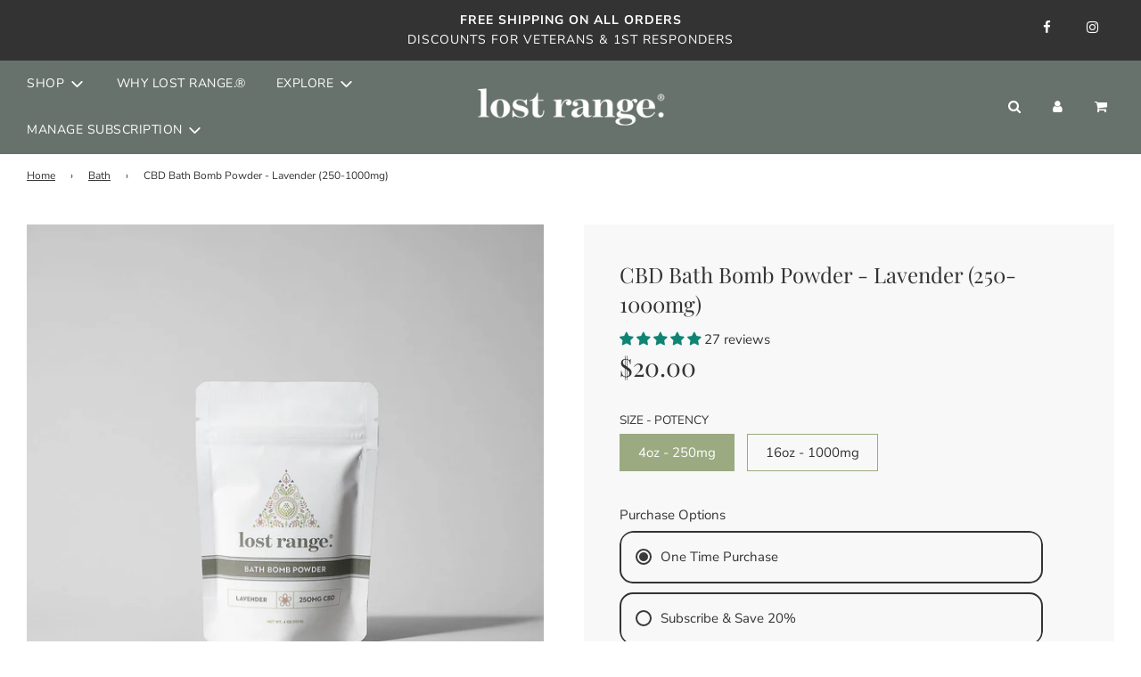

--- FILE ---
content_type: text/css
request_url: https://lostrangecbd.com/cdn/shop/t/2/assets/custom.css?v=79862985237697261251730476360
body_size: -247
content:
.bottom--footer---links li a{color:#fff}.bottom--footer---links li a:hover{color:#fcf0ab;transition-property:color,background-color,border-color;transition-duration:.2s;transition-timing-function:linear}.bottom--footer{margin-top:0}.image-footer>.image-bar__item>.image-bar__content>.lazyload-wrapper>img{max-width:300px!important}#shopify-section-16307890656717a495>.homepage-sections-wrapper{padding-bottom:0!important}div#sharing{margin-top:20px}@media screen and (max-width: 767px){.announcement-bar #sharing{display:none!important}.announcement-bar div:nth-child(2){margin-top:0!important}}@media screen and (max-width: 400px){.site-header__logo-image img,.site-header__logo-overlay-image img{width:100px!important}}@media (min-width: 769px){.site-nav__dropdown{width:200px}}.prod-icons-row-native{display:flex;justify-content:flex-start;align-items:center;margin-bottom:15px;overflow-x:auto;white-space:nowrap}.prod-icons-row-native img{max-width:75px;height:auto;margin-right:10px}.prod-icons-row-native::-webkit-scrollbar{height:0px}.prod-icons-row-native::-webkit-scrollbar-thumb{background-color:#ccc;border-radius:3px}.prod-icons-row-native::-webkit-scrollbar-track{background:#f1f1f1}
/*# sourceMappingURL=/cdn/shop/t/2/assets/custom.css.map?v=79862985237697261251730476360 */


--- FILE ---
content_type: text/javascript
request_url: https://lostrangecbd.com/cdn/shop/t/2/assets/sealapps_email_config.js?v=136218383419054340931671680995
body_size: -717
content:
const apiBaseUrl="https://emailnoticeapi.sealapps.com/",isDebug=!1;
//# sourceMappingURL=/cdn/shop/t/2/assets/sealapps_email_config.js.map?v=136218383419054340931671680995


--- FILE ---
content_type: text/javascript; charset=utf-8
request_url: https://lostrangecbd.com/collections/bath/products/cbd-bath-bomb-powder.js
body_size: 1310
content:
{"id":6958531510410,"title":"CBD Bath Bomb Powder - Lavender (250-1000mg)","handle":"cbd-bath-bomb-powder","description":"\u003cp\u003e\u003cmeta charset=\"utf-8\"\u003e\u003cspan data-mce-fragment=\"1\"\u003elost range.® \u003c\/span\u003eCBD Bath Bomb Powder is designed for ultimate relaxation. It cleanses, soothes, exfoliates, detoxes, hydrates and moisturizes the skin while easing exercise induced pain. The proprietary blend includes CBD Isolate, our herbal infused grapeseed oil, minerals, salts and lavender essential oil. Each ounce brings 62.5mg of CBD to the soaking experience. This product is 100% THC Free. Avoid eyes, mouth and open wounds.\u003c\/p\u003e\n\u003cp\u003e\u003cstrong\u003eScent:\u003c\/strong\u003e Lavender\u003c\/p\u003e","published_at":"2021-09-01T14:00:36-06:00","created_at":"2022-07-21T16:46:15-06:00","vendor":"lost range.® CBD","type":"","tags":[],"price":2000,"price_min":2000,"price_max":5900,"available":true,"price_varies":true,"compare_at_price":0,"compare_at_price_min":0,"compare_at_price_max":0,"compare_at_price_varies":false,"variants":[{"id":41528315150474,"title":"4oz - 250mg","option1":"4oz - 250mg","option2":null,"option3":null,"sku":"BPOW_250_4OZ_LAV","requires_shipping":true,"taxable":true,"featured_image":{"id":36702520475786,"product_id":6958531510410,"position":3,"created_at":"2025-01-23T19:04:18-07:00","updated_at":"2025-05-01T11:50:58-06:00","alt":null,"width":2000,"height":2000,"src":"https:\/\/cdn.shopify.com\/s\/files\/1\/0605\/9501\/1722\/files\/LostRange2024_BathBombPowder_Lavender_4oz_0634.jpg?v=1746121858","variant_ids":[41528315150474]},"available":true,"name":"CBD Bath Bomb Powder - Lavender (250-1000mg) - 4oz - 250mg","public_title":"4oz - 250mg","options":["4oz - 250mg"],"price":2000,"weight":128,"compare_at_price":0,"inventory_management":"shopify","barcode":"","featured_media":{"alt":null,"id":28767693799562,"position":3,"preview_image":{"aspect_ratio":1.0,"height":2000,"width":2000,"src":"https:\/\/cdn.shopify.com\/s\/files\/1\/0605\/9501\/1722\/files\/LostRange2024_BathBombPowder_Lavender_4oz_0634.jpg?v=1746121858"}},"requires_selling_plan":false,"selling_plan_allocations":[{"price_adjustments":[{"position":1,"price":1600}],"price":1600,"compare_at_price":2000,"per_delivery_price":1600,"selling_plan_id":555384970,"selling_plan_group_id":"87005e5ed0b7325bad6cf71c794ff8a659dd37c3"},{"price_adjustments":[{"position":1,"price":1600}],"price":1600,"compare_at_price":2000,"per_delivery_price":1600,"selling_plan_id":558006410,"selling_plan_group_id":"87005e5ed0b7325bad6cf71c794ff8a659dd37c3"},{"price_adjustments":[{"position":1,"price":1600}],"price":1600,"compare_at_price":2000,"per_delivery_price":1600,"selling_plan_id":558465162,"selling_plan_group_id":"87005e5ed0b7325bad6cf71c794ff8a659dd37c3"},{"price_adjustments":[{"position":1,"price":1600}],"price":1600,"compare_at_price":2000,"per_delivery_price":1600,"selling_plan_id":645070986,"selling_plan_group_id":"87005e5ed0b7325bad6cf71c794ff8a659dd37c3"}]},{"id":41528315183242,"title":"16oz - 1000mg","option1":"16oz - 1000mg","option2":null,"option3":null,"sku":"BPOW_1K_16OZ_LAV","requires_shipping":true,"taxable":true,"featured_image":{"id":37940451344522,"product_id":6958531510410,"position":1,"created_at":"2025-05-01T11:50:53-06:00","updated_at":"2025-05-01T11:50:58-06:00","alt":null,"width":1720,"height":1720,"src":"https:\/\/cdn.shopify.com\/s\/files\/1\/0605\/9501\/1722\/files\/LR2025_BathBomb_16oz_0022_682641ac-5ebf-4b28-ab13-c6d5249cc77d.jpg?v=1746121858","variant_ids":[41528315183242]},"available":true,"name":"CBD Bath Bomb Powder - Lavender (250-1000mg) - 16oz - 1000mg","public_title":"16oz - 1000mg","options":["16oz - 1000mg"],"price":5900,"weight":468,"compare_at_price":0,"inventory_management":"shopify","barcode":"","featured_media":{"alt":null,"id":29681717739658,"position":1,"preview_image":{"aspect_ratio":1.0,"height":1720,"width":1720,"src":"https:\/\/cdn.shopify.com\/s\/files\/1\/0605\/9501\/1722\/files\/LR2025_BathBomb_16oz_0022_682641ac-5ebf-4b28-ab13-c6d5249cc77d.jpg?v=1746121858"}},"requires_selling_plan":false,"selling_plan_allocations":[{"price_adjustments":[{"position":1,"price":4720}],"price":4720,"compare_at_price":5900,"per_delivery_price":4720,"selling_plan_id":555384970,"selling_plan_group_id":"87005e5ed0b7325bad6cf71c794ff8a659dd37c3"},{"price_adjustments":[{"position":1,"price":4720}],"price":4720,"compare_at_price":5900,"per_delivery_price":4720,"selling_plan_id":558006410,"selling_plan_group_id":"87005e5ed0b7325bad6cf71c794ff8a659dd37c3"},{"price_adjustments":[{"position":1,"price":4720}],"price":4720,"compare_at_price":5900,"per_delivery_price":4720,"selling_plan_id":558465162,"selling_plan_group_id":"87005e5ed0b7325bad6cf71c794ff8a659dd37c3"},{"price_adjustments":[{"position":1,"price":4720}],"price":4720,"compare_at_price":5900,"per_delivery_price":4720,"selling_plan_id":645070986,"selling_plan_group_id":"87005e5ed0b7325bad6cf71c794ff8a659dd37c3"}]}],"images":["\/\/cdn.shopify.com\/s\/files\/1\/0605\/9501\/1722\/files\/LR2025_BathBomb_16oz_0022_682641ac-5ebf-4b28-ab13-c6d5249cc77d.jpg?v=1746121858","\/\/cdn.shopify.com\/s\/files\/1\/0605\/9501\/1722\/files\/LR2025_BathBombPowder_Texture.jpg?v=1746121858","\/\/cdn.shopify.com\/s\/files\/1\/0605\/9501\/1722\/files\/LostRange2024_BathBombPowder_Lavender_4oz_0634.jpg?v=1746121858","\/\/cdn.shopify.com\/s\/files\/1\/0605\/9501\/1722\/files\/Lost-Range-Bath-Bomb-Powder-16oz-Lavender-Back.jpg?v=1746121858"],"featured_image":"\/\/cdn.shopify.com\/s\/files\/1\/0605\/9501\/1722\/files\/LR2025_BathBomb_16oz_0022_682641ac-5ebf-4b28-ab13-c6d5249cc77d.jpg?v=1746121858","options":[{"name":"Size - Potency","position":1,"values":["4oz - 250mg","16oz - 1000mg"]}],"url":"\/products\/cbd-bath-bomb-powder","media":[{"alt":null,"id":29681717739658,"position":1,"preview_image":{"aspect_ratio":1.0,"height":1720,"width":1720,"src":"https:\/\/cdn.shopify.com\/s\/files\/1\/0605\/9501\/1722\/files\/LR2025_BathBomb_16oz_0022_682641ac-5ebf-4b28-ab13-c6d5249cc77d.jpg?v=1746121858"},"aspect_ratio":1.0,"height":1720,"media_type":"image","src":"https:\/\/cdn.shopify.com\/s\/files\/1\/0605\/9501\/1722\/files\/LR2025_BathBomb_16oz_0022_682641ac-5ebf-4b28-ab13-c6d5249cc77d.jpg?v=1746121858","width":1720},{"alt":null,"id":29668403609738,"position":2,"preview_image":{"aspect_ratio":1.0,"height":2000,"width":2000,"src":"https:\/\/cdn.shopify.com\/s\/files\/1\/0605\/9501\/1722\/files\/LR2025_BathBombPowder_Texture.jpg?v=1746121858"},"aspect_ratio":1.0,"height":2000,"media_type":"image","src":"https:\/\/cdn.shopify.com\/s\/files\/1\/0605\/9501\/1722\/files\/LR2025_BathBombPowder_Texture.jpg?v=1746121858","width":2000},{"alt":null,"id":28767693799562,"position":3,"preview_image":{"aspect_ratio":1.0,"height":2000,"width":2000,"src":"https:\/\/cdn.shopify.com\/s\/files\/1\/0605\/9501\/1722\/files\/LostRange2024_BathBombPowder_Lavender_4oz_0634.jpg?v=1746121858"},"aspect_ratio":1.0,"height":2000,"media_type":"image","src":"https:\/\/cdn.shopify.com\/s\/files\/1\/0605\/9501\/1722\/files\/LostRange2024_BathBombPowder_Lavender_4oz_0634.jpg?v=1746121858","width":2000},{"alt":null,"id":24715494719626,"position":4,"preview_image":{"aspect_ratio":0.687,"height":1200,"width":824,"src":"https:\/\/cdn.shopify.com\/s\/files\/1\/0605\/9501\/1722\/files\/Lost-Range-Bath-Bomb-Powder-16oz-Lavender-Back.jpg?v=1746121858"},"aspect_ratio":0.687,"height":1200,"media_type":"image","src":"https:\/\/cdn.shopify.com\/s\/files\/1\/0605\/9501\/1722\/files\/Lost-Range-Bath-Bomb-Powder-16oz-Lavender-Back.jpg?v=1746121858","width":824}],"requires_selling_plan":false,"selling_plan_groups":[{"id":"87005e5ed0b7325bad6cf71c794ff8a659dd37c3","name":"Subscribe and Save - 20% OFF All Products","options":[{"name":"Delivery every","position":1,"values":["2WEEK2WEEKMIN_CYCLES=2MAX_CYCLES=NULLtrue-20.0-PERCENTAGEnull2 Weeks","4WEEK4WEEKMIN_CYCLES=2MAX_CYCLES=NULLtrue-20.0-PERCENTAGEnull4 Weeks","6WEEK6WEEKMIN_CYCLES=2MAX_CYCLES=NULLtrue-20.0-PERCENTAGEnull6 Weeks","8WEEK8WEEKMIN_CYCLES=NULLMAX_CYCLES=NULLtrue-20.0-PERCENTAGEnull8 Weeks"]}],"selling_plans":[{"id":555384970,"name":"2 Weeks","description":null,"options":[{"name":"Delivery every","position":1,"value":"2WEEK2WEEKMIN_CYCLES=2MAX_CYCLES=NULLtrue-20.0-PERCENTAGEnull2 Weeks"}],"recurring_deliveries":true,"price_adjustments":[{"order_count":null,"position":1,"value_type":"percentage","value":20}]},{"id":558006410,"name":"4 Weeks","description":null,"options":[{"name":"Delivery every","position":1,"value":"4WEEK4WEEKMIN_CYCLES=2MAX_CYCLES=NULLtrue-20.0-PERCENTAGEnull4 Weeks"}],"recurring_deliveries":true,"price_adjustments":[{"order_count":null,"position":1,"value_type":"percentage","value":20}]},{"id":558465162,"name":"6 Weeks","description":null,"options":[{"name":"Delivery every","position":1,"value":"6WEEK6WEEKMIN_CYCLES=2MAX_CYCLES=NULLtrue-20.0-PERCENTAGEnull6 Weeks"}],"recurring_deliveries":true,"price_adjustments":[{"order_count":null,"position":1,"value_type":"percentage","value":20}]},{"id":645070986,"name":"8 Weeks","description":null,"options":[{"name":"Delivery every","position":1,"value":"8WEEK8WEEKMIN_CYCLES=NULLMAX_CYCLES=NULLtrue-20.0-PERCENTAGEnull8 Weeks"}],"recurring_deliveries":true,"price_adjustments":[{"order_count":null,"position":1,"value_type":"percentage","value":20}]}],"app_id":"appstle"}]}